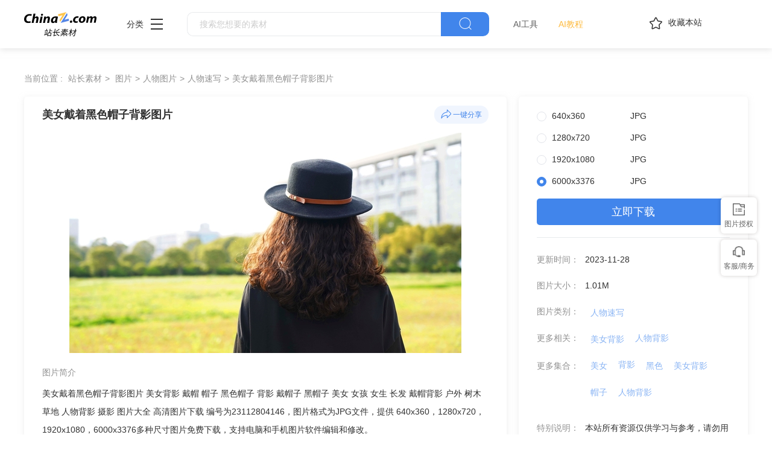

--- FILE ---
content_type: text/html
request_url: https://sc.chinaz.com/tupian/23112804146.htm
body_size: 6950
content:
<!DOCTYPE html>
<html lang="zh">
  <head>
    <meta charset="UTF-8" />
    <meta http-equiv="X-UA-Compatible" content="IE=edge" />
    <meta name="viewport" content="width=device-width, initial-scale=1.0" />
<title>美女戴着黑色帽子背影图片 - 站长素材</title>
<meta name="Keywords" content="美女戴着黑色帽子背影图片素材,美女戴着黑色帽子背影图片免费下载" /> 
<meta name="description" content="站长素材（sc.chinaz.com）图片栏目为您提供美女戴着黑色帽子背影图片素材，美女戴着黑色帽子背影图片免费下载和在线预览服务。" /> 
<link rel="alternate" media="only screen and(max-width: 640px)" href="https://m.sc.chinaz.com/tupian/23112804146.html" >
<link rel="miphtml" href="https://m.sc.chinaz.com/mip/tupian/23112804146.htm">   
    <!-- 公共 -->
    <link rel="shortcut icon" type="image/ico" href="https://sc.chinaz.com/favicon.ico">
       <link rel="stylesheet" href="https://sc.chinaz.com/static/common/com_css/base.css" />
    <link rel="stylesheet" href="https://sc.chinaz.com/static/common/com_iconfont/iconfont.css" />
    <link rel="stylesheet" href="https://sc.chinaz.com/static/common/com_css/com_common.css" />
    <link rel="stylesheet" href="https://sc.chinaz.com/static/common/com_css/com_detail.css" />
    <link rel="stylesheet" href="https://sc.chinaz.com/static/common/com_css/right_vip.css" />       
    <!-- psd样式 -->
    <link rel="stylesheet" href="https://sc.chinaz.com/static/tupian/css/common.css" />
    <link rel="stylesheet" href="https://sc.chinaz.com/static/tupian/css/detail.css?rd=v20240207" />
    <script class="CLASS42bc4e2f_b826_11e9_9ed0_18dbf2568723" src="https://a2put.chinaz.com/propagate.js"></script>		 

    <script src="https://sc.chinaz.com/style/js/device.min.js"></script>
    <script class="CLASS42bc4e2f_b826_11e9_9ed0_18dbf2568723" src="https://a2put.chinaz.com/propagate.js"></script>   
    <script>
      if(device.mobile()){
       window.location = "//m.sc.chinaz.com/tupian/23112804146.html";
       }
(function(){
    var bp = document.createElement('script');
    var curProtocol = window.location.protocol.split(':')[0];
    if (curProtocol === 'https') {
        bp.src = 'https://zz.bdstatic.com/linksubmit/push.js';        
    }
    else {
        bp.src = 'http://push.zhanzhang.baidu.com/push.js';
    }
    var s = document.getElementsByTagName("script")[0];
    s.parentNode.insertBefore(bp, s);
})();	   
    </script> 
        <script type="application/ld+json">
            {
                "@context": "https://ziyuan.baidu.com/contexts/cambrian.jsonld",
                "@id": "//sc.chinaz.com/tupian/23112804146.htm",
                "title": "美女戴着黑色帽子背影图片",
                "images": [
                    "//scpic.chinaz.net/files/default/imgs/2022-12-20/93378ca634cb8d7e.jpg"
                ], 
                "description": "美女戴着黑色帽子背影图片",            
                "pubDate": "2023-11-28T17:05:00",
                "upDate": "2023-11-28T17:05:00"        
            }
        </script>  
  </head>

  <body>

       <!-- 头部 -->
  <div id="head">
    <div class="head">
      <div class="container clearfix">
        <div class="left-div">

            <a  class="logo" href="/">
              <img src="../static/common/com_images/LOGO@2x.png" >
            </a>

          <div class="more-column">
            <span>分类</span><i class="iconfont icon-icon_more"></i>
            <div class="hide-div">
              <a target="_blank" href="//sc.chinaz.com/tupian/"><img src="../static/common/com_images/x2.png">图片</a>
              <a target="_blank" href="//font.chinaz.com/"><img src="../static/common/com_images/x3.png" >字体</a>
              <a target="_blank" href="//sc.chinaz.com/ppt/"><img src="../static/common/com_images/x4.png" >PPT</a>
              <a target="_blank" href="//sc.chinaz.com/jianli/"><img src="../static/common/com_images/x5.png" >简历</a>
              <a target="_blank" href="//sc.chinaz.com/yinxiao/"><img src="../static/common/com_images/x7.png" >音效</a>
              <a target="_blank" href="//sc.chinaz.com/psd/"><img src="../static/common/com_images/x8.png" >PSD</a>
              <a target="_blank" href="//sc.chinaz.com/shiliang/"><img src="../static/common/com_images/x9.png" >矢量</a>
              <a target="_blank" href="//sc.chinaz.com/donghua/"><img src="../static/common/com_images/x10.png" >Flash</a>
              <a target="_blank" href="//sc.chinaz.com/jiaoben/"><img src="../static/common/com_images/x11.png" >脚本</a>
              <a target="_blank" href="//sc.chinaz.com/moban/"><img src="../static/common/com_images/x12.png" >网页模板</a>
              <a target="_blank" href="//sc.chinaz.com/3D/"><img src="../static/common/com_images/x15.png" >3D建模</a>
            </div>
          </div>
          <div class="search-box clearfix">
            <div class="left-search clearfix">
              <input type="text" js-do="searchIup" placeholder="搜索您想要的素材">
            </div>
            <p class="right-btn" js-do="searchBtn"><i class="iconfont icon-icon_fangdajing"></i></p>
          </div>
		    <div class="ai-nav ">
              <a href="https://aisc.chinaz.com/svg" target="_blank">AI工具</a>
              <a href="https://aisc.chinaz.com/jiaocheng" target="_blank">AI教程</a>
          </div>
        </div>
        <div class="right-div">
          <p class="collection-web-btn" js-do="comTipBtn"  data-txt="您的览器不支特，请按Ctrl+D手动收藏" ><i class="iconfont icon-icon_shoucang"></i>收藏本站</p>
          <div class="user">
            <div class="login-after">
              <img src="" >
				<div class="free-vip-box">
                  <div class="show-vip-top">
                    <p class="tip"></p>
                  </div>
                  <p class="logout-btn com-bule-txt" js-do="logout">退出登录</p>
                </div>
            </div>
            <span class="login-before com-bule-txt" js-do="openLogin">登录</span>
          </div>
        </div>
      </div>
    </div>
  </div>
       <div class="container">
              <div class="com-ggg-img-box mt20"><script>propagate('s1694629161422034', getCurrentScript());</script></div>
         </div>      
    <div class="container">
      <div class="detail-page-cont clearfix">
        <div class="left-div">
          <div class="com-nav-box clearfix">
            <span>当前位置 :</span>
            <a href="https://sc.chinaz.com/" title="站长素材">站长素材</a> <a href="https://sc.chinaz.com/tupian/" title="图片">图片</a><a href="https://sc.chinaz.com/tupian/renwutupian.html" title="人物图片">人物图片</a><a href="https://sc.chinaz.com/tupian/renwusuxie.html" title="人物速写">人物速写</a><a href="https://sc.chinaz.com/tupian/23112804146.htm" title="美女戴着黑色帽子背影图片">美女戴着黑色帽子背影图片</a>
          </div>
          <div class="com-left-img-infor-div com-shadow-box">
            <div class="com-left-img-infor-div-head clearfix">
              <h1 class="name">美女戴着黑色帽子背影图片</h1>
              <div class="right-operation">
                <p js-do="shareBtn" data-txt="http://scpic.chinaz.net/files/default/imgs/2022-12-20/93378ca634cb8d7e.jpg">
                  <img
                    src="../static/common/com_images/icon_fenxiang@2x.png"
                    alt=""
                  />一键分享
                </p>
              </div>
            </div>
            <div class="img-box">
              <img src="https://scpic.chinaz.net/files/default/imgs/2022-12-20/93378ca634cb8d7e.jpg" border="0" alt="美女戴着黑色帽子背影图片" />
            </div>
            <div class="free-detail-introduction">
              <div class="free-detail-introduction-top">
                <p class="t">图片简介</p>
                <p class="all-c">美女戴着黑色帽子背影图片 美女背影 戴帽 帽子 黑色帽子 背影 戴帽子 黑帽子 美女 女孩 女生 长发 戴帽背影 户外 树木 草地 人物背影 摄影 图片大全 高清图片下载 编号为23112804146，图片格式为JPG文件，提供 640x360，1280x720，1920x1080，6000x3376多种尺寸图片免费下载，支持电脑和手机图片软件编辑和修改。</p>
              </div>
              <div class="free-detail-introduction-bot">
                <p class="t">不是想要的效果？试试这些词：</p>
                <div class="com-bule-a-box clearfix">
                  <a href="https://sc.chinaz.com/tu/meinv.html" target="_blank" title ="美女">美女</a>
<a href="https://sc.chinaz.com/tu/caomao.html" target="_blank" title ="草帽">草帽</a>
<a href="https://sc.chinaz.com/tu/nvhai.html" target="_blank" title ="女孩">女孩</a>
<a href="https://sc.chinaz.com/tu/toufa.html" target="_blank" title ="头发">头发</a>
<a href="https://sc.chinaz.com/tu/bingmujietu.html" target="_blank" title ="屏幕截图">屏幕截图</a>

                </div>
              </div>
            </div>
          </div>
        </div>
        <div class="right-div tupian-right-div">
            <div class="tupian-right-infor com-shadow-box com-detail-infor-box">    
                <div class="tupian-right-infor-top">
                    <div class="com-one-change-div" js-do="chagneDownUrl">                      
                      <p class="ts-change-p" data-url="640x360"><span>640x360</span><span>JPG</span></p>
<p class="ts-change-p" data-url="1280x720"><span>1280x720</span><span>JPG</span></p>
<p class="ts-change-p" data-url="1920x1080"><span>1920x1080</span><span>JPG</span></p>
<p class="ts-change-p active" data-url="big"><span>6000x3376</span><span>JPG</span></p>

                    </div>
                    <p class="bg-bull btn-p com-right-down-btn" js-do="downUrl"><a href="https://tppic.chinaz.net/files/default/imgs/2022-12-20/93378ca634cb8d7e_big.jpg" target="_blank">立即下载</a></p>
                </div>
                <div class="center">
                    <div class="clearfix"><span>更新时间：</span><span>2023-11-28</span></div>				
                    <div class="clearfix"><span>图片大小：</span><span>1.01M</span></div>
                    <div class="mb0 clearfix"><span>图片类别：</span><div class="com-bule-a-box"><a href="https://sc.chinaz.com/tupian/renwusuxie.html"  class="colbule" title="人物速写"  class="t" target="_blank">人物速写</a></div></div>
                    <div class="mb0 clearfix"><span>更多相关：</span><div class="com-bule-a-box"><a href="https://sc.chinaz.com/tag_tupian/meinubeiying.html" title="美女背影" target="_blank">美女背影</a><a href="https://sc.chinaz.com/tag_tupian/renwubeiying.html" title="人物背影" target="_blank">人物背影</a> </div></div>
                    						<div class='item nomargin clearfix'>
							<p>更多集合：</p>
							<div class='com-bule-a-box'>
								<a href='/tupian/tp_meinu.html' title='美女' target='_blank'>美女</a>
								<a href='/tupian/tp_beiying.html' title='背影' target='_blank'>背影</a>
								<a href='/tupian/tp_heise.html' title='黑色' target='_blank'>黑色</a>
								<a href='/tupian/tp_meinubeiying.html' title='美女背影' target='_blank'>美女背影</a>
								<a href='/tupian/tp_maozi.html' title='帽子' target='_blank'>帽子</a>
								<a href='/tupian/tp_renwubeiying.html' title='人物背影' target='_blank'>人物背影</a>
							</div>
						</div>

					<div class="mb6 clearfix"><span>特别说明：</span><p>本站所有资源仅供学习与参考，请勿用于商业用途，否则产生的一切后果将由你自己承担！如有侵犯您的版权，请及时联系168660460#qq.com(#换@)，我们将尽快处理。</p></div>
                    
                    <div class="clearfix"><span>投稿：</span><span><a href="https://sc.chinaz.com/user/13155.html" target="_blank">007吉吉</a></span></div>                   
                       
                </div>
            </div>
            <div class="com-shadow-box mt20">
                   <div class="com-ggg-img-box "><script>propagate('1341991936705171457', getCurrentScript())</script></div>

            </div>
        </div>
      </div>
      <div class="relevant-recommendations mt30">
        <p class="t">相关推荐</p>
        <div
        class="tupian-list com-img-txt-list mt20"
        data-waterfall="true"
        js-do="goPage"
        data-marginr="16"
      >
              <div class='item'>
          <img src='https://sc.chinaz.com/static/common/com_images/img-loding.png' style='height: 330px' data-original='//scpic.chinaz.net/files/default/imgs/2024-11-22/8ba7edb1a565e466_s.jpg' class='lazy' alt='秋天树林落叶两个孩童手牵手背影图片' />
          <div class='bot-div'>
            <h2><a class='name' href='/tupian/24121336899.htm'  title='秋天树林落叶两个孩童手牵手背影图片' target='_blank'>秋天树林落叶两个孩童手牵手背影图片</a></h2>
          </div>
        </div>
        <div class='item'>
          <img src='https://sc.chinaz.com/static/common/com_images/img-loding.png' style='height: 139px' data-original='//scpic.chinaz.net/files/default/imgs/2024-12-03/01e2b987755825eb_s.jpg' class='lazy' alt='日暮黄昏山之巅婚纱美女背影图片' />
          <div class='bot-div'>
            <h2><a class='name' href='/tupian/24121051894.htm'  title='日暮黄昏山之巅婚纱美女背影图片' target='_blank'>日暮黄昏山之巅婚纱美女背影图片</a></h2>
          </div>
        </div>
        <div class='item'>
          <img src='https://sc.chinaz.com/static/common/com_images/img-loding.png' style='height: 186px' data-original='//scpic.chinaz.net/files/default/imgs/2024-12-03/df3f02a2bd1bacce_s.jpg' class='lazy' alt='悲伤的男人背影黑白摄影图片' />
          <div class='bot-div'>
            <h2><a class='name' href='/tupian/24120650714.htm'  title='悲伤的男人背影黑白摄影图片' target='_blank'>悲伤的男人背影黑白摄影图片</a></h2>
          </div>
        </div>
        <div class='item'>
          <img src='https://sc.chinaz.com/static/common/com_images/img-loding.png' style='height: 124px' data-original='//scpic.chinaz.net/files/default/imgs/2024-12-03/4bfe990be2c0c819_s.jpg' class='lazy' alt='蓝天白云男人站在山之巅背影图片' />
          <div class='bot-div'>
            <h2><a class='name' href='/tupian/24120645939.htm'  title='蓝天白云男人站在山之巅背影图片' target='_blank'>蓝天白云男人站在山之巅背影图片</a></h2>
          </div>
        </div>
        <div class='item'>
          <img src='https://sc.chinaz.com/static/common/com_images/img-loding.png' style='height: 124px' data-original='//scpic.chinaz.net/files/default/imgs/2024-12-03/32f1a4003b7848ed_s.jpg' class='lazy' alt='一个人坐地上面墙思过图片' />
          <div class='bot-div'>
            <h2><a class='name' href='/tupian/24120410626.htm'  title='一个人坐地上面墙思过图片' target='_blank'>一个人坐地上面墙思过图片</a></h2>
          </div>
        </div>
        <div class='item'>
          <img src='https://sc.chinaz.com/static/common/com_images/img-loding.png' style='height: 331px' data-original='//scpic.chinaz.net/files/default/imgs/2024-11-12/2615e0d32a391e73_s.jpg' class='lazy' alt='五颜六色花海风景美女背影写真图片' />
          <div class='bot-div'>
            <h2><a class='name' href='/tupian/24120217916.htm'  title='五颜六色花海风景美女背影写真图片' target='_blank'>五颜六色花海风景美女背影写真图片</a></h2>
          </div>
        </div>
        <div class='item'>
          <img src='https://sc.chinaz.com/static/common/com_images/img-loding.png' style='height: 279px' data-original='//scpic.chinaz.net/files/default/imgs/2024-11-11/809a50ee574ba4f1_s.jpg' class='lazy' alt='欧美大长腿美女背影写真摄影图片' />
          <div class='bot-div'>
            <h2><a class='name' href='/tupian/24120238295.htm'  title='欧美大长腿美女背影写真摄影图片' target='_blank'>欧美大长腿美女背影写真摄影图片</a></h2>
          </div>
        </div>
        <div class='item'>
          <img src='https://sc.chinaz.com/static/common/com_images/img-loding.png' style='height: 67px' data-original='//scpic.chinaz.net/files/default/imgs/2024-11-22/8c95875c961b038e_s.jpg' class='lazy' alt='背包客登山旅行人物背影摄影图片' />
          <div class='bot-div'>
            <h2><a class='name' href='/tupian/24113058172.htm'  title='背包客登山旅行人物背影摄影图片' target='_blank'>背包客登山旅行人物背影摄影图片</a></h2>
          </div>
        </div>
        <div class='item'>
          <img src='https://sc.chinaz.com/static/common/com_images/img-loding.png' style='height: 388px' data-original='//scpic.chinaz.net/files/default/imgs/2024-11-12/c47b248f5add6a1d_s.jpg' class='lazy' alt='傍晚街头路灯美女背影写真图片' />
          <div class='bot-div'>
            <h2><a class='name' href='/tupian/24112850300.htm'  title='傍晚街头路灯美女背影写真图片' target='_blank'>傍晚街头路灯美女背影写真图片</a></h2>
          </div>
        </div>
        <div class='item'>
          <img src='https://sc.chinaz.com/static/common/com_images/img-loding.png' style='height: 106px' data-original='//scpic.chinaz.net/files/default/imgs/2024-10-25/43b8fdee871686dc_s.png' class='lazy' alt='蓝色白云麦田美女手持气球背影图片' />
          <div class='bot-div'>
            <h2><a class='name' href='/tupian/24112730139.htm'  title='蓝色白云麦田美女手持气球背影图片' target='_blank'>蓝色白云麦田美女手持气球背影图片</a></h2>
          </div>
        </div>
        <div class='item'>
          <img src='https://sc.chinaz.com/static/common/com_images/img-loding.png' style='height: 104px' data-original='//scpic.chinaz.net/files/default/imgs/2024-10-24/3a1ec732278e0ea6_s.jpg' class='lazy' alt='坐在湖边草地上美女背影图片' />
          <div class='bot-div'>
            <h2><a class='name' href='/tupian/24112621813.htm'  title='坐在湖边草地上美女背影图片' target='_blank'>坐在湖边草地上美女背影图片</a></h2>
          </div>
        </div>
        <div class='item'>
          <img src='https://sc.chinaz.com/static/common/com_images/img-loding.png' style='height: 185px' data-original='//scpic.chinaz.net/files/default/imgs/2024-11-22/c58bca5038b2ba8b_s.jpg' class='lazy' alt='日暮黄昏夕阳余晖山顶美女背影图片' />
          <div class='bot-div'>
            <h2><a class='name' href='/tupian/24112649104.htm'  title='日暮黄昏夕阳余晖山顶美女背影图片' target='_blank'>日暮黄昏夕阳余晖山顶美女背影图片</a></h2>
          </div>
        </div>
        <div class='item'>
          <img src='https://sc.chinaz.com/static/common/com_images/img-loding.png' style='height: 104px' data-original='//scpic.chinaz.net/files/default/imgs/2024-11-12/bb9b6025b6502dd5_s.jpg' class='lazy' alt='红色罂粟花海长发美女背影图片' />
          <div class='bot-div'>
            <h2><a class='name' href='/tupian/24112143769.htm'  title='红色罂粟花海长发美女背影图片' target='_blank'>红色罂粟花海长发美女背影图片</a></h2>
          </div>
        </div>
        <div class='item'>
          <img src='https://sc.chinaz.com/static/common/com_images/img-loding.png' style='height: 279px' data-original='//scpic.chinaz.net/files/default/imgs/2024-11-13/c0776dd859494f14_s.jpg' class='lazy' alt='秋天街道落叶行人背影图片' />
          <div class='bot-div'>
            <h2><a class='name' href='/tupian/24112055805.htm'  title='秋天街道落叶行人背影图片' target='_blank'>秋天街道落叶行人背影图片</a></h2>
          </div>
        </div>
        <div class='item'>
          <img src='https://sc.chinaz.com/static/common/com_images/img-loding.png' style='height: 124px' data-original='//scpic.chinaz.net/files/default/imgs/2024-11-12/f55f85cc3821602b_s.jpg' class='lazy' alt='蓝天白云办公大楼商务人物背影图片' />
          <div class='bot-div'>
            <h2><a class='name' href='/tupian/24111850489.htm'  title='蓝天白云办公大楼商务人物背影图片' target='_blank'>蓝天白云办公大楼商务人物背影图片</a></h2>
          </div>
        </div>
        <div class='item'>
          <img src='https://sc.chinaz.com/static/common/com_images/img-loding.png' style='height: 104px' data-original='//scpic.chinaz.net/files/default/imgs/2024-10-25/6c74fd4f5acb7f1c_s.jpg' class='lazy' alt='绿色树林阳光草地美女跑步背影图片' />
          <div class='bot-div'>
            <h2><a class='name' href='/tupian/24111112938.htm'  title='绿色树林阳光草地美女跑步背影图片' target='_blank'>绿色树林阳光草地美女跑步背影图片</a></h2>
          </div>
        </div>
        <div class='item'>
          <img src='https://sc.chinaz.com/static/common/com_images/img-loding.png' style='height: 279px' data-original='//scpic.chinaz.net/files/default/imgs/2024-11-08/8f5d0cec9fa0575b_s.jpg' class='lazy' alt='秋天唯美意境麦田美女背影写真图片' />
          <div class='bot-div'>
            <h2><a class='name' href='/tupian/24110808688.htm'  title='秋天唯美意境麦田美女背影写真图片' target='_blank'>秋天唯美意境麦田美女背影写真图片</a></h2>
          </div>
        </div>
        <div class='item'>
          <img src='https://sc.chinaz.com/static/common/com_images/img-loding.png' style='height: 186px' data-original='//scpic.chinaz.net/files/default/imgs/2024-10-25/81c8dd9616e1aad2_s.png' class='lazy' alt='冬季雪地跨年看烟花人物背影图片' />
          <div class='bot-div'>
            <h2><a class='name' href='/tupian/24110727331.htm'  title='冬季雪地跨年看烟花人物背影图片' target='_blank'>冬季雪地跨年看烟花人物背影图片</a></h2>
          </div>
        </div>
        <div class='item'>
          <img src='https://sc.chinaz.com/static/common/com_images/img-loding.png' style='height: 250px' data-original='//scpic.chinaz.net/files/default/imgs/2024-10-25/936980efcb223c66_s.jpg' class='lazy' alt='蓝色星空下拉小提的美女背影图片' />
          <div class='bot-div'>
            <h2><a class='name' href='/tupian/24110118552.htm'  title='蓝色星空下拉小提的美女背影图片' target='_blank'>蓝色星空下拉小提的美女背影图片</a></h2>
          </div>
        </div>
        <div class='item'>
          <img src='https://sc.chinaz.com/static/common/com_images/img-loding.png' style='height: 325px' data-original='//scpic.chinaz.net/files/default/imgs/2024-10-25/3104e21c24765615_s.jpg' class='lazy' alt='秋天麦田美女背影写真图片' />
          <div class='bot-div'>
            <h2><a class='name' href='/tupian/24110139792.htm'  title='秋天麦田美女背影写真图片' target='_blank'>秋天麦田美女背影写真图片</a></h2>
          </div>
        </div>
        <div class='item'>
          <img src='https://sc.chinaz.com/static/common/com_images/img-loding.png' style='height: 232px' data-original='//scpic.chinaz.net/files/default/imgs/2024-09-30/7073bb2a435d5749_s.jpg' class='lazy' alt='秋季红色树林满地落叶美女背影图片' />
          <div class='bot-div'>
            <h2><a class='name' href='/tupian/24103152739.htm'  title='秋季红色树林满地落叶美女背影图片' target='_blank'>秋季红色树林满地落叶美女背影图片</a></h2>
          </div>
        </div>
        <div class='item'>
          <img src='https://sc.chinaz.com/static/common/com_images/img-loding.png' style='height: 186px' data-original='//scpic.chinaz.net/files/default/imgs/2024-10-15/039a30c045cf63d1_s.jpg' class='lazy' alt='日暮黄昏大海夕阳落日余晖美女背影图片' />
          <div class='bot-div'>
            <h2><a class='name' href='/tupian/24103122557.htm'  title='日暮黄昏大海夕阳落日余晖美女背影图片' target='_blank'>日暮黄昏大海夕阳落日余晖美女背影图片</a></h2>
          </div>
        </div>
        <div class='item'>
          <img src='https://sc.chinaz.com/static/common/com_images/img-loding.png' style='height: 325px' data-original='//scpic.chinaz.net/files/default/imgs/2024-10-25/3372252a24d44c12_s.jpg' class='lazy' alt='乡村田园风蓝色婚纱美女背影写真图片' />
          <div class='bot-div'>
            <h2><a class='name' href='/tupian/24102957391.htm'  title='乡村田园风蓝色婚纱美女背影写真图片' target='_blank'>乡村田园风蓝色婚纱美女背影写真图片</a></h2>
          </div>
        </div>
        <div class='item'>
          <img src='https://sc.chinaz.com/static/common/com_images/img-loding.png' style='height: 106px' data-original='//scpic.chinaz.net/files/default/imgs/2024-10-25/6af9182cb556870d_s.png' class='lazy' alt='欧美美女麦田手持气球奔跑背影图片' />
          <div class='bot-div'>
            <h2><a class='name' href='/tupian/24102956595.htm'  title='欧美美女麦田手持气球奔跑背影图片' target='_blank'>欧美美女麦田手持气球奔跑背影图片</a></h2>
          </div>
        </div>
        <div class='item'>
          <img src='https://sc.chinaz.com/static/common/com_images/img-loding.png' style='height: 106px' data-original='//scpic.chinaz.net/files/default/imgs/2024-09-30/34629122c99855be_s.jpg' class='lazy' alt='黄昏向日葵花海美女手比爱心背影图片' />
          <div class='bot-div'>
            <h2><a class='name' href='/tupian/24102835209.htm'  title='黄昏向日葵花海美女手比爱心背影图片' target='_blank'>黄昏向日葵花海美女手比爱心背影图片</a></h2>
          </div>
        </div>
        <div class='item'>
          <img src='https://sc.chinaz.com/static/common/com_images/img-loding.png' style='height: 124px' data-original='//scpic.chinaz.net/files/default/imgs/2024-09-30/1956f3f89f6eedc7_s.jpg' class='lazy' alt='美女站在高处俯瞰城市建筑背影图片' />
          <div class='bot-div'>
            <h2><a class='name' href='/tupian/24102854988.htm'  title='美女站在高处俯瞰城市建筑背影图片' target='_blank'>美女站在高处俯瞰城市建筑背影图片</a></h2>
          </div>
        </div>
        <div class='item'>
          <img src='https://sc.chinaz.com/static/common/com_images/img-loding.png' style='height: 244px' data-original='//scpic.chinaz.net/files/default/imgs/2024-09-23/b2cbdc54fabdd4c6_s.jpg' class='lazy' alt='日暮黄昏海边闺蜜美女背影写真图片' />
          <div class='bot-div'>
            <h2><a class='name' href='/tupian/24102220171.htm'  title='日暮黄昏海边闺蜜美女背影写真图片' target='_blank'>日暮黄昏海边闺蜜美女背影写真图片</a></h2>
          </div>
        </div>
        <div class='item'>
          <img src='https://sc.chinaz.com/static/common/com_images/img-loding.png' style='height: 279px' data-original='//scpic.chinaz.net/files/default/imgs/2024-10-15/4b587c450dba45c4_s.jpg' class='lazy' alt='美女走在原野花海中背影图片' />
          <div class='bot-div'>
            <h2><a class='name' href='/tupian/24102138519.htm'  title='美女走在原野花海中背影图片' target='_blank'>美女走在原野花海中背影图片</a></h2>
          </div>
        </div>
        <div class='item'>
          <img src='https://sc.chinaz.com/static/common/com_images/img-loding.png' style='height: 186px' data-original='//scpic.chinaz.net/files/default/imgs/2024-10-15/f1c36c4e08ee6272_s.jpg' class='lazy' alt='黄昏海边婚纱美女背影写真图片' />
          <div class='bot-div'>
            <h2><a class='name' href='/tupian/24102143574.htm'  title='黄昏海边婚纱美女背影写真图片' target='_blank'>黄昏海边婚纱美女背影写真图片</a></h2>
          </div>
        </div>
        <div class='item'>
          <img src='https://sc.chinaz.com/static/common/com_images/img-loding.png' style='height: 104px' data-original='//scpic.chinaz.net/files/default/imgs/2024-09-11/84ae9e4c775ff4d2_s.jpg' class='lazy' alt='黄昏美女登高望远背影写真摄影图片' />
          <div class='bot-div'>
            <h2><a class='name' href='/tupian/24101735985.htm'  title='黄昏美女登高望远背影写真摄影图片' target='_blank'>黄昏美女登高望远背影写真摄影图片</a></h2>
          </div>
        </div>





      </div>
      </div>
    </div>
    <!-- 热门标签 -->
    <div class="com-hot-label mt20">
      <div class="container clearfix">
        <div class="t-div">
          <p class="t">热门标签</p>
        </div>
        <div class="cont clearfix">
          <a href="https://sc.chinaz.com/tu/nvrenbeiying.html" target="_blank" title ="女人背影">女人背影</a>
<a href="https://sc.chinaz.com/tu/beiyingmeinv.html" target="_blank" title ="背影美女">背影美女</a>
<a href="https://sc.chinaz.com/tu/beiying.html" target="_blank" title ="背影">背影</a>
<a href="https://sc.chinaz.com/tu/nanrenbeiying.html" target="_blank" title ="男人背影">男人背影</a>
<a href="https://sc.chinaz.com/tu/shaonvbeiying.html" target="_blank" title ="少女背影">少女背影</a>
<a href="https://sc.chinaz.com/tu/nvhaibeiying.html" target="_blank" title ="女孩背影">女孩背影</a>
<a href="https://sc.chinaz.com/tu/nvshengbeiying.html" target="_blank" title ="女生背影">女生背影</a>
<a href="https://sc.chinaz.com/tu/meinvbeiyingtupian.html" target="_blank" title ="美女背影图片">美女背影图片</a>
<a href="https://sc.chinaz.com/tu/lvhangbeiying.html" target="_blank" title ="旅行背影">旅行背影</a>
<a href="https://sc.chinaz.com/tu/nanshengbeiying.html" target="_blank" title ="男生背影">男生背影</a>

        </div>
      </div>
    </div>
         <div class="advert" style="margin-top: 60PX">
            <script>propagate('s1832623993549169', getCurrentScript())</script>
        </div>
  <!-- 底部 -->
  <div id="Foot-box" class="Foot-box">
    <div class="Foot">
      <div class="container">
        <div class="foot-top">
          <a target="_blank" rel="nofollow" href="//www.chinaz.com/aboutus/index.html">关于站长之家</a>
          <a target="_blank" rel="nofollow" href="//ww.chinaz.com/aboutus/contact.php?from=sc">联系我们</a>
          <a target="_blank" rel="nofollow" href="//sc.chinaz.com/hezuo.html">广告商务</a>
          <a target="_blank" rel="nofollow" href="//www.chinaz.com/aboutus/announce.html">版权声明</a>
          <a target="_blank" href="//sc.chinaz.com/link.html">友情链接</a>
          <a target="_blank" href="//sc.chinaz.com/ditu.html">栏目地图</a>
          <a target="_blank" rel="nofollow" href="//sc.chinaz.com/bangzhu.html">帮助说明</a>
        </div>

        <p>
          © CopyRight2002-2024,<a target="_blank" href="//www.chinaz.com/">CHINAZ.COM</a>, Inc.All Rights
        </p>
      </div>
    </div>
  </div>
  <div style="display:none">
    <script src="/style/js/sctj1.js"></script>
    </div>
      <!-- 登录 -->
    <div class="com-login-pop">
      <iframe id="my-login" scrolling="no" frameborder="0" src=""></iframe>
    </div>

    <!-- 公共需要引入 -->
    <script>
           var sc_column = "tupian";
      var sc_columnTxt = "图片";
      var sc_columnId = "11;";
    </script>
          <script src="../static/common/com_js/lib/jquery-1.7.2.min.js"></script>
    <script src="../static/common/com_js/lib/jquery.masonry.min.js"></script>
    <script src="../static/common/com_js/lib/jquery.lazyload.min.js"></script>
    <script src="../static/common/com_js/com_common.js"></script>
    <script src="../static/common/com_js/right_vip.js"></script>        
          <!-- 图片 -->
    <script src="../static/tupian/js/detail.js?erer"></script>    

  </body>
</html>
